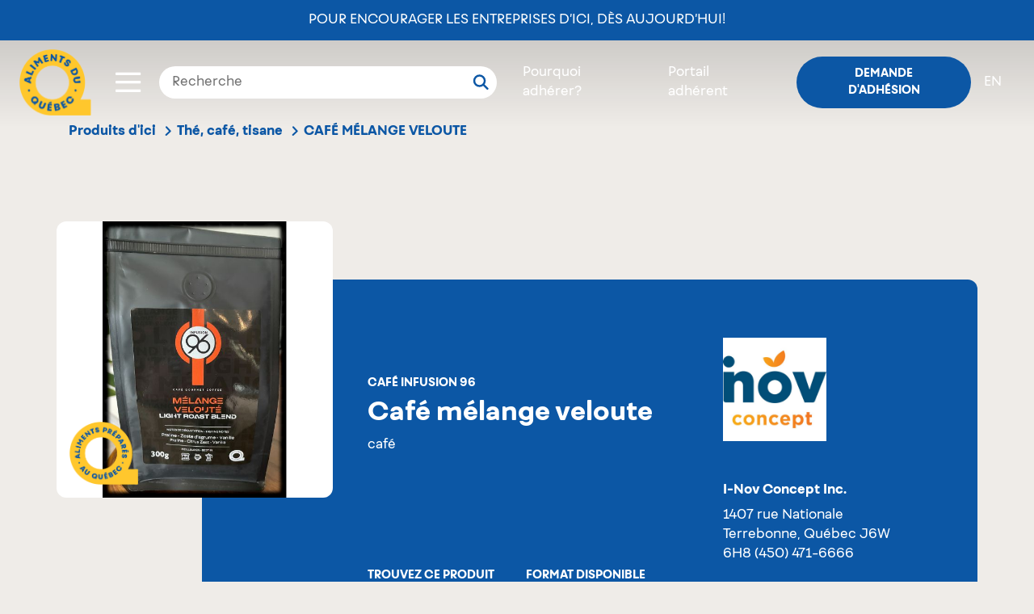

--- FILE ---
content_type: image/svg+xml
request_url: https://www.alimentsduquebec.com/build-front/icons/icon-facebook.svg
body_size: 604
content:
<?xml version="1.0" encoding="UTF-8"?>
<svg width="27px" height="27px" viewBox="0 0 27 27" version="1.1" xmlns="http://www.w3.org/2000/svg" xmlns:xlink="http://www.w3.org/1999/xlink">
    <!-- Generator: Sketch 57.1 (83088) - https://sketch.com -->
    <title>icon/social/facebook</title>
    <desc>Created with Sketch.</desc>
    <g id="DESIGN-SYSTEM" stroke="none" stroke-width="1" fill="none" fill-rule="evenodd">
        <g id="module/footer-V1" transform="translate(-740.000000, -423.000000)" fill="#FFFFFF">
            <g id="icon/social/facebook" transform="translate(736.000000, 419.000000)">
                <path d="M28.6969266,4.303125 L5.72807343,4.303125 C4.94101434,4.303125 4.303125,4.94101195 4.303125,5.7280681 L4.303125,28.6968352 C4.303125,29.4837946 4.94101434,30.121875 5.72807343,30.121875 L18.0937818,30.121875 L18.0937818,20.1234759 L14.7290461,20.1234759 L14.7290461,16.2268902 L18.0937818,16.2268902 L18.0937818,13.3533033 C18.0937818,10.0185689 20.1305003,8.2027096 23.1053825,8.2027096 C24.5304276,8.2027096 25.7551287,8.30873388 26.1119946,8.35613524 L26.1119946,11.8411997 L24.0487699,11.8421671 C22.4309262,11.8421671 22.1175924,12.6109399 22.1175924,13.7390924 L22.1175924,16.2268902 L25.9761747,16.2268902 L25.4738151,20.1234759 L22.1175924,20.1234759 L22.1175924,30.121875 L28.6969266,30.121875 C29.4838889,30.121875 30.121875,29.4837946 30.121875,28.6968352 L30.121875,5.7280681 C30.121875,4.94101195 29.4838889,4.303125 28.6969266,4.303125" id="Facebook"></path>
            </g>
        </g>
    </g>
</svg>